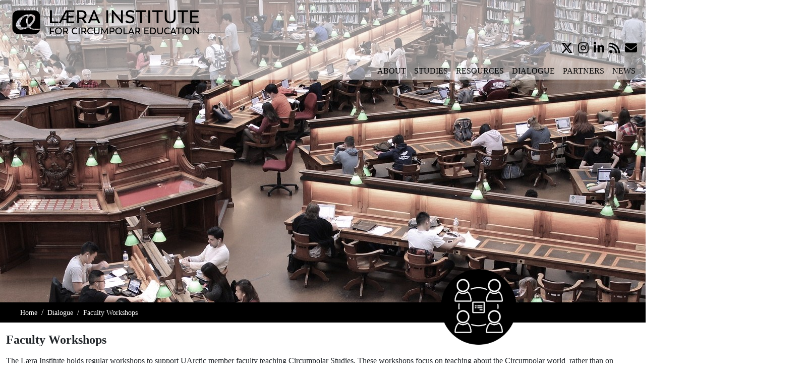

--- FILE ---
content_type: text/html; charset=utf-8
request_url: https://laerainstitute.org/dialogue/faculty-workshops
body_size: 5616
content:

<!DOCTYPE html>
<html lang="en">
<head>
	<meta name="viewport" content="width=device-width, initial-scale=1.0" />
	<link rel="apple-touch-icon" sizes="180x180" href="/templates/laera/laera-apple.png">
	<meta name="theme-color" content="#ffffff">
	<meta charset="utf-8">
	<meta name="author" content="Ævar Karl Karlsson">
	<meta name="description" content="The Læra Institute holds regular workshops to support UArctic member faculty teaching Circumpolar Studies. These workshops focus on teaching about the Circumpolar world, rather than on researching it.">
	<title>Faculty Workshops - Læra Institute for Circumpolar Education</title>
	<link href="/templates/laera/favicon.ico" rel="icon" type="image/vnd.microsoft.icon">
<link href="/media/vendor/bootstrap/css/bootstrap.min.css?5.3.8" rel="stylesheet">
	<link href="/modules/mod_slideshowck/themes/default/css/camera.css?85b5e6" rel="stylesheet">
	<link href="/media/vendor/joomla-custom-elements/css/joomla-alert.min.css?0.4.1" rel="stylesheet">
	<link href="/media/plg_content_socialshare/css/socialshare.css?85b5e6" rel="stylesheet">
	<link href="/templates/laera/css/style.css" rel="stylesheet">
	<style>#camera_wrap_115 .camera_pag_ul li img, #camera_wrap_115 .camera_thumbs_cont ul li > img {height:75px;}
@media screen and (max-width: 480px) {
		#camera_wrap_115 .camera_caption {
			font-size: 0.6em !important;
		}
		
}</style>
<script src="/media/vendor/jquery/js/jquery.min.js?3.7.1"></script>
	<script src="/media/com_slideshowck/assets/jquery.easing.1.3.js?85b5e6"></script>
	<script type="application/json" class="joomla-script-options new">{"joomla.jtext":{"SLIDESHOWCK_PLAY":"Start the slideshow","SLIDESHOWCK_PAUSE":"Pause the slideshow","SLIDESHOWCK_NEXT":"Go to the next slide","SLIDESHOWCK_PREVIOUS":"Go to the previous slide","SLIDESHOWCK_LINK_FOR":"Link for","SLIDESHOWCK_SHOW_SLIDE":"Show slide","ERROR":"Error","MESSAGE":"Message","NOTICE":"Notice","WARNING":"Warning","JCLOSE":"Close","JOK":"OK","JOPEN":"Open"},"system.paths":{"root":"","rootFull":"https:\/\/laerainstitute.org\/","base":"","baseFull":"https:\/\/laerainstitute.org\/"},"csrf.token":"2e52f81ca993d9a7d2035570cdcaa105"}</script>
	<script src="/media/system/js/core.min.js?a3d8f8"></script>
	<script src="/media/com_slideshowck/assets/camera.min.js?ver=2.8.2"></script>
	<script src="/media/system/js/messages.min.js?9a4811" type="module"></script>
	<script src="/media/vendor/jquery/js/jquery.min.js"></script>
	<script type="application/ld+json">{"@context":"https://schema.org","@type":"BreadcrumbList","@id":"https://laerainstitute.org/#/schema/BreadcrumbList/17","itemListElement":[{"@type":"ListItem","position":1,"item":{"@id":"https://laerainstitute.org/","name":"Home"}},{"@type":"ListItem","position":2,"item":{"@id":"https://laerainstitute.org/dialogue","name":"Dialogue"}},{"@type":"ListItem","position":3,"item":{"@id":"https://laerainstitute.org/dialogue/faculty-workshops","name":"Faculty Workshops"}}]}</script>
	<script>
		jQuery(document).ready(function(){
			new Slideshowck('#camera_wrap_115', {
				height: '600px',
				minHeight: '150',
				pauseOnClick: false,
				hover: 1,
				fx: 'random',
				loader: 'none',
				pagination: 0,
				thumbnails: 0,
				thumbheight: 75,
				thumbwidth: 100,
				time: 7000,
				transPeriod: 1500,
				alignment: 'center',
				autoAdvance: 0,
				mobileAutoAdvance: 0,
				portrait: 0,
				barDirection: 'leftToRight',
				imagePath: '/media/com_slideshowck/images/',
				lightbox: 'mediaboxck',
				fullpage: 0,
				mobileimageresolution: '0',
				navigationHover: false,
				mobileNavHover: false,
				navigation: false,
				playPause: false,
				barPosition: 'bottom',
				responsiveCaption: 0,
				keyboardNavigation: 0,
				titleInThumbs: 0,
				captionTime: 0,
				captionOutEffect: 'default',
				captionOutEffectTime: 600,
				alias: 'slideshow',
				breakpoints: '{"" : ""}',
				container: ''
		});
}); 
</script>
	<script type="application/ld+json">{"@context":"https://schema.org","@graph":[{"@type":"Organization","@id":"https://laerainstitute.org/#/schema/Organization/base","name":"Læra Institute for Circumpolar Education","url":"https://laerainstitute.org/"},{"@type":"WebSite","@id":"https://laerainstitute.org/#/schema/WebSite/base","url":"https://laerainstitute.org/","name":"Læra Institute for Circumpolar Education","publisher":{"@id":"https://laerainstitute.org/#/schema/Organization/base"}},{"@type":"WebPage","@id":"https://laerainstitute.org/#/schema/WebPage/base","url":"https://laerainstitute.org/dialogue/faculty-workshops","name":"Faculty Workshops - Læra Institute for Circumpolar Education","description":"The Læra Institute holds regular workshops to support UArctic member faculty teaching Circumpolar Studies. These workshops focus on teaching about the Circumpolar world, rather than on researching it.","isPartOf":{"@id":"https://laerainstitute.org/#/schema/WebSite/base"},"about":{"@id":"https://laerainstitute.org/#/schema/Organization/base"},"inLanguage":"en-GB","breadcrumb":{"@id":"https://laerainstitute.org/#/schema/BreadcrumbList/17"}},{"@type":"Article","@id":"https://laerainstitute.org/#/schema/com_content/article/11","name":"Faculty Workshops","headline":"Faculty Workshops","inLanguage":"en-GB","isPartOf":{"@id":"https://laerainstitute.org/#/schema/WebPage/base"}}]}</script>


	<link href="https://www.google-analytics.com" rel="preconnect" crossorigin>
	<link rel="preconnect" href="https://fonts.cdnfonts.com/" crossorigin>
	<link rel="stylesheet" href="https://fonts.cdnfonts.com/css/trenda">
	<link rel="stylesheet" href="https://fonts.cdnfonts.com/css/montserrat">
	<link href="https://cdnjs.cloudflare.com/ajax/libs/font-awesome/6.7.2/css/all.min.css" rel="preconnect" crossorigin>
	<link href="https://cdnjs.cloudflare.com/ajax/libs/font-awesome/6.7.2/css/all.min.css" rel="stylesheet" media="print" onload="this.media='all'">
	
		<!-- Minimal Google Analytics 4 Code -->
	<script>
		!function(){let e=!1,t=!1,i=["pdf","xls","xlsx","doc","docx","txt","rtf","csv","exe","key","pps","ppt","pptx","7z","pkg","rar","gz","zip","avi","mov","mp4","mpe","mpeg","wmv","mid","midi","mp3","wav","wma"],r=document,n=window,s=screen,l=navigator||{},o=localStorage,c=sessionStorage,d=document.location,a=document.documentElement,p=()=>Math.floor(1e9*Math.random())+1,u=()=>Math.floor(Date.now()/1e3),f=()=>(o.cid_v4||(o.cid_v4=`${p()}.${u()}`),o.cid_v4),v=()=>(c.sid||(c.sid=u()),c.sid),g=()=>{if(!o.cid_v4&&!e)return"1"},$=()=>{if(e)return c.sct;let t=c.sct?parseInt(c.sct,10)+1:1;return c.sct=t,t},m=()=>{if(!c._ss)return c._ss="1","1"},h=encodeURIComponent,w=e=>Object.entries(e).filter(([,e])=>void 0!==e).map(([e,t])=>`${h(e)}=${h(t)}`).join("&"),_=()=>{let i=d.search;new URLSearchParams(i);let r=["q","s","search","query","keyword"].some(e=>i.includes(`?${e}=`)||i.includes(`&${e}=`));return r?"view_search_results":e?"scroll":t?"file_download":"page_view"},x=()=>{if("view_search_results"!==_())return;let e=new URLSearchParams(d.search);for(let[t,i]of e.entries())if(["q","s","search","query","keyword"].includes(t))return i},T=()=>e?"90":void 0;function y(e,t,i,o){let a={v:"2",tid:"G-4FE9K4CD7N",_p:c._p||(c._p=p()),sr:`${s.width*n.devicePixelRatio}x${s.height*n.devicePixelRatio}`,ul:(l.language||"").toLowerCase(),cid:f(),_fv:g(),_s:"1",dl:`${d.origin}${d.pathname}${d.search}`,dt:r.title||void 0,dr:r.referrer||void 0,sid:v(),sct:$(),seg:"1",en:_(),"epn.percent_scrolled":T(),"ep.search_term":x(),"ep.file_extension":e||void 0,"ep.file_name":t||void 0,"ep.link_text":i||void 0,"ep.link_url":o||void 0,_ss:m()},u="https://www.google-analytics.com/g/collect?"+w(a);if(l.sendBeacon)l.sendBeacon(u);else{let h=new XMLHttpRequest;h.open("POST",u,!0),h.send()}}function k(){let t=function e(){let t=document.body;if(!a||!t)return 0;let i=window.scrollY||a.scrollTop||t.scrollTop||0,r=a.scrollHeight||t.scrollHeight||1,n=a.clientHeight||1;return i/(r-n)*100}();t<90||(e=!0,y(),e=!1,window.removeEventListener("scroll",k,{passive:!0}))}function L(e){t=!0;let i=e.currentTarget.getAttribute("href");if(!i)return;let r=i.substring(i.lastIndexOf("/")+1),n=r.split(".").pop(),s=r.replace("."+n,""),l=e.currentTarget.textContent||e.currentTarget.innerText||"",o=i.replace(d.origin,"");y(n,s,l,o),t=!1}document.addEventListener("DOMContentLoaded",function(){window.addEventListener("scroll",k,{passive:!0});let e=document.getElementsByTagName("a");for(let t=0;t<e.length;t++){let r=e[t].getAttribute("href");if(!r)continue;let n=r.substring(r.lastIndexOf("/")+1),s=n.split(".").pop().toLowerCase();(e[t].hasAttribute("download")||i.includes(s))&&e[t].addEventListener("click",L,{passive:!0})}y()})}();
	</script>
	
</head>

<body>
	<!-- Header -->
	<div id="header" class="container-fluid">
		<div class="container-lg">
			<div class="row row-cols-1 row-cols-md-2 columns-2">
				<div class="col col-md-4">
					<div class="moduletable ">
        
<div id="mod-custom112" class="mod-custom custom">
    <p><a href="/index.php" title="Læra Institute for Circumpolar Education"><img src="/images/logo/Laera.png" alt="Laera Institute for Circumpolar Education" width="370" height="48" /></a></p></div>
</div>

				</div>
				<div class="col col-md-8 menuDiv">
					<div class="row">
						<div class="col-12">
							<div class="moduletable social-media">
        
<div id="mod-custom116" class="mod-custom custom">
    <ul class="fa-ul">
<li><a href="https://x.com/laerainstitute" target="_blank" rel="noopener" title="X"><em class="fa-xl fa-brands fa-x-twitter"></em></a></li>
<li><a href="https://instagram.com/laerainstitute" target="_blank" rel="noopener" title="Instagram"><em class="fa-xl fa-brands fa-instagram"></em></a></li>
<li><a href="https://www.linkedin.com/company/laerainstitute/" target="_blank" rel="noopener" title="Linked In"><em class="fa-xl fa-brands fa-linkedin-in"></em></a></li>
<li><a href="/" target="_blank" rel="noopener" title="RSS"><em class="fa-xl fas fa-rss"></em></a></li>
<li><a href="mailto:info@laerainstitute.org" target="_blank" rel="noopener" title="Contact Us"><em class="fa-xl fas fa-envelope"></em></a></li>
</ul></div>
</div>

						</div>
						<div class="col-12">
							<nav id="siteNav" class="navigation navbar-inner">
								<a href="#" id="menuToggler" class="show-on-small">
									<span class="icon icon-menu">&#9776;</span>
								</a>
								<div class="moduletable ">
        <ul id="mod-menu1" class="mod-menu mod-list nav ">
<li class="nav-item item-109"><a href="/about" >About</a></li><li class="nav-item item-110 deeper parent"><a href="/studies" >Studies</a><ul class="mod-menu__sub list-unstyled small"><li class="nav-item item-111"><a href="/studies/uarctic-circumpolar-studies" >UArctic Circumpolar Studies</a></li><li class="nav-item item-112"><a href="/studies/current-uarctic-cs-courses" >Current UArctic CS Courses</a></li><li class="nav-item item-113"><a href="/studies/uarctic-cs-registration" >UArctic CS Registration</a></li></ul></li><li class="nav-item item-114 deeper parent"><a href="/resources" >Resources</a><ul class="mod-menu__sub list-unstyled small"><li class="nav-item item-115"><a href="/resources/curriculum-development" >Curriculum Development</a></li><li class="nav-item item-116 deeper parent"><a href="/resources/exemplar-courses" >Exemplar Courses</a><ul class="mod-menu__sub list-unstyled small"><li class="nav-item item-129"><a href="/resources/exemplar-courses/climate-change-course" >Climate Change and the Circumpolar World (exemplar)</a></li><li class="nav-item item-130"><a href="/resources/exemplar-courses/representations-of-the-circumpolar-north-course" >Representations of the Circumpolar North (exemplar)</a></li></ul></li><li class="nav-item item-117"><a href="/resources/pedagogical-resources" >Pedagogical Resources</a></li></ul></li><li class="nav-item item-118 active deeper parent"><a href="/dialogue" >Dialogue</a><ul class="mod-menu__sub list-unstyled small"><li class="nav-item item-119 current active"><a href="/dialogue/faculty-workshops" aria-current="page">Faculty Workshops</a></li><li class="nav-item item-120"><a href="/dialogue/student-symposia" >Student Symposia</a></li><li class="nav-item item-121"><a href="/dialogue/conferences" >Conferences</a></li></ul></li><li class="nav-item item-122 deeper parent"><a href="/partners" >Partners</a><ul class="mod-menu__sub list-unstyled small"><li class="nav-item item-123"><a href="/partners/steering-committee" >Steering Committee</a></li><li class="nav-item item-124"><a href="/partners/affiliated-institutions" >Affiliated Institutions</a></li></ul></li><li class="nav-item item-128"><a href="/news" >News</a></li></ul>
</div>

							</nav>
						</div>
					</div>
				</div>
			</div>
		</div>
	</div>

		<!-- Slideshow -->
	<div id="slideshow">
		<div class="slideshowck  camera_wrap camera_amber_skin" id="camera_wrap_115">
			<div data-alt="" data-thumb="/images/top-picture/Library_interior.jpg" data-src="/images/top-picture/Library_interior.jpg" >
								</div>
</div>
<div style="clear:both;"></div>

	</div>
	
		<!-- Breadcrumbs -->
	<div class="container-fluid" id="crumbs">
		<div class="container">
			<nav class="mod-breadcrumbs__wrapper" aria-label="Breadcrumbs">
    <ol class="mod-breadcrumbs breadcrumb px-3 py-2">
                    <li class="mod-breadcrumbs__divider float-start">
                <span class="divider icon-location icon-fw" aria-hidden="true"></span>
            </li>
        
        <li class="mod-breadcrumbs__item breadcrumb-item"><a href="/" class="pathway"><span>Home</span></a></li><li class="mod-breadcrumbs__item breadcrumb-item"><a href="/dialogue" class="pathway"><span>Dialogue</span></a></li><li class="mod-breadcrumbs__item breadcrumb-item active"><span>Faculty Workshops</span></li>    </ol>
    </nav>

		</div>
	</div>
	

		<div class="container">
		<!-- Content -->
		<div id="content">
			<div id="system-message-container" aria-live="polite"></div>

			<div class="com-content-article item-page">
    <meta itemprop="inLanguage" content="en-GB">
    
    
        <div class="page-header">
        <h1>
            Faculty Workshops        </h1>
                            </div>
        
        
    
    
        
                                                <div class="com-content-article__body">
        <p><img src="/images/buttons/Faculty_Workshops.png" alt="Faculty Workshops" width="200" height="200" class="button-icon" /></p>
<p>The Læra Institute holds regular workshops to support UArctic member faculty teaching Circumpolar Studies. These workshops focus on teaching about the Circumpolar world, rather than on researching it. Our workshops give UArctic member faculty the opportunity to share pedagogical best practice — educational innovation, teaching materials and techniques, and experience of different teaching styles and contexts, from traditional teaching in the classroom to alternative methods of experiential or on-the-land teaching. Our workshops also give faculty the chance to consider Circumpolar Studies in the round — its subject matter, methods and meaning.</p>
<p>Future workshops are annouced here, and in our <a href="https://laerainstitute.org/news">news</a>.&nbsp; Past Læra Institute faculty workshops have included (follow links for wrap-up notes):</p>
<ul>
<li>12&nbsp;March 2021 — <a href="https://laerainstitute.org/dialogue/faculty-workshops/2-uncategorised/31-202103-faculty-workshop-circumpolar-studies-is">Circumpolar Studies is...</a>&nbsp;(online)</li>
<li>23 May 2023&nbsp;— <a href="https://laerainstitute.org/news/54-2nd-laera-institute-faculty-workshop">Circumpolar Studies curriculum development</a> (UArctic Assembly, Laval University, Québéc, Canada)</li>
<li>29 May 2024 — <a href="https://laerainstitute.org/news/70-laera-institute-at-arctic-congress-2024">Exemplar courses and next steps</a> (Arctic Congress 2024, Bodø, Norway)</li>
</ul>    </div>

        
                                        </div>

		</div>
	</div>
	

	<!-- Footer -->
	<div id="footer" class="container-fluid">
		<div class="container">
			<div class="moduletable ">
        
<div id="mod-custom113" class="mod-custom custom">
    <div class="row g-4 row-cols-1 row-cols-md-3 columns-3">
<div class="col-md-4"><a href="/index.php" title="Læra Institute for Circumpolar Education"><img src="/images/logo/Laera_Institute_white.png" alt="Laera Institute logo white" width="80" height="120" /></a></div>
<div class="col-md-4">
<p id="footerName">UArctic Læra Institute<br />for Circumpolar Education</p>
<p><a href="mailto:info@laerainstitute.org">info@laerainstitute.org</a></p>
<p>© 2020-26 Læra Institute</p>
</div>
<div class="col-md-4"><a href="https://www.uarctic.org/" target="_blank" rel="noopener" class="float-md-end" title="University of the Arctic"><img src="/images/logo/UARctic.png" alt="University of the Arctic - UARctic" width="214" height="166" /></a></div>
</div></div>
</div>

		</div>
	</div>
	
	<!-- Footer -->
	<div id="credit" class="container-fluid">
		<div class="moduletable ">
        
<div id="mod-custom110" class="mod-custom custom">
    <p>Designed &amp; hosted by <a href="https://arcticportal.org" target="_blank" rel="noopener" title="Arctic Portal">Arctic Portal</a></p></div>
</div>

	</div>

<script>
/*	Off-Canvas menu functionality	*/
(function($){
	$(document).ready(function(){    
		$('#menuToggler').on('click', function(e){
			e.preventDefault;
			$('#siteNav ul.mod-menu').toggleClass('menuIsActive');
		});
		$('#siteNav ul li a').on('click', function(e){
			e.preventDefault;
			$('#siteNav ul.mod-menu').toggleClass('menuIsActive');
		});
	});
})(jQuery);
</script>

</body>
</html>

--- FILE ---
content_type: text/css
request_url: https://laerainstitute.org/templates/laera/css/style.css
body_size: 1569
content:
@import url("https://cdn.jsdelivr.net/npm/bootstrap-icons@1.7.0/font/bootstrap-icons.css");
html{-ms-text-size-adjust:100%;-webkit-text-size-adjust:100%;}
body{background-color:#fff;font-family:Trenda,calibri serif;}
p,li{font-size:16px;line-height:1.5;}
h1,h2,h3,h4{font-weight:700;}
h1{font-size:24px;}
h2{font-size:20px;}
h3{font-size:18px;}
a,a:hover{text-decoration:none;}

#content{margin-top:20px;}
#content .button-icon{height:auto;margin-top:-170px;position:absolute;right:20%;width:150px;}
.readmore{background-color:#000;border-radius:4px;color:#fff;display:table;font-size:12px;margin:20px auto 0 auto;padding:8px;text-transform:uppercase;width:fit-content;}
.readmore:hover{opacity:0.7;}
@media screen and (max-width:767px){#content .button-icon{display:none;}}

/* header */
#header{padding-top:20px;}
#header .social-media .fa-ul{float:right;}
#header .social-media li{float:left;margin:0 5px;}
#header .social-media a{color:#000;}
#header .social-media a:hover{opacity:0.7;}
#header .row .col-12{padding:0;}
@media screen and (min-width:768px){#header{background:rgba(255,255,255,0.5);position:fixed;width:100%;z-index:100;}}

/******	Off-Canvas Menu	******/
.show-on-small{display:none;}

/* our menu */
#siteNav{background-color:inherit;background-image:none;border:none;padding:0;}
#siteNav li a{color:#000;font-size:16px;}
@media screen and (max-width:767px){#siteNav li a{color:#fff;font-size:16px;}#siteNav ul.menu{background-color:#000;}}
@media screen and (min-width:768px){#siteNav{box-shadow:none;}#siteNav .nav{display:block;}}
@media screen and (min-width:768px) and (max-width:991px){ul.mod-menu > li:hover > ul{top:35px !important;}ul.mod-menu ul{width:110px !important;}}
@media screen and (min-width:768px) and (max-width:1199px){#siteNav li a{font-size:12px;}}
#siteNav ul.mod-menu{float:right;margin:0;padding:0;font-size:0.9em;}

	/* second level */
	ul.mod-menu ul{left:-9999em;opacity:0;position:absolute;background:#000;margin:0;padding:0;top:40px;width:250px;
		/* the transitions */
		-webkit-transition:opacity 500ms ease-in-out, top 500ms ease-in-out;
		-moz-transition:opacity 500ms ease-in-out, top 500ms ease-in-out;
		transition:opacity 500ms ease-in-out, top 500ms ease-in-out;
	}

	ul.mod-menu > li{display:inline-block;vertical-align:middle;position:relative;transition: 0.2s 1s;}
	ul.mod-menu > li > a{color:#fff;display:inline-block;vertical-align:middle;padding:5px 8px;text-transform:uppercase;}
	@media screen and (min-width:768px) and (max-width:991px){ul.mod-menu > li > a{padding:7px 5px !important;}}
	ul.mod-menu > li > a:hover,ul.mod-menu > li:hover > a{background-color:inherit;color:#fff;opacity:0.5;}

	/* setting the visibility */
	ul.mod-menu > li:hover > ul{opacity:1;top:34px;left:0;z-index:50;}
	ul.mod-menu > li > ul > li:hover ul{opacity:1;top:auto;left:100%;}						/****	second level fix 	****/
	ul.mod-menu > li > ul > li:hover ul ul{opacity:0;top:auto;left:100%;}						/****	third level fix 	****/
	ul.mod-menu > li > ul > li > ul > li:hover ul{opacity:1;top:auto;left:100%;z-index:10;}	/****	third level fix 	****/
	@media screen and (min-width:1200px){ul.mod-menu > li > ul > li:hover ul{margin-top:-37px;position:absolute;}}	/****	second level fix 	****/
	@media screen and (min-width:768px) and (max-width:1199px){ul.mod-menu > li > ul > li:hover ul{margin-top:-22px;position:absolute;}}	/****	second level fix 	****/

		/* second and third level */
		ul.mod-menu ul > li{display:block;}
		ul.mod-menu ul > li a{color:#fff !important;display:block;font-size:14px;padding:5px 10px;}
		ul.mod-menu ul > li a:hover{opacity:0.5;}
		ul.mod-menu ul ul li a:hover{background:#3b94d6;}

		/* Active and parent classes - use the :after pseudo-classes to add images or icon fonts. */
		ul.mod-menu > li.active > a{color:#fff;}

@media screen and (max-width:767px){
	.show-on-small {background-color:#000;display:block;height:42px;}
	.menuDiv{padding:0;}
	#siteNav ul.mod-menu{left:-302px;width:300px;z-index:10009;line-height:1.8;position:absolute;z-index:9999;border:1px solid #fff; /* resetting and blocking the elements in order to have a large touch surface */  
	/* the transitions */
	-webkit-transition:all 300ms ease-in-out;
	-moz-transition:all 300ms ease-in-out;
	transition:all 300ms ease-in-out;
	}

	/* the open state */
	#siteNav ul.mod-menu.menuIsActive{
		background-color:#000;
		-webkit-transform:translate3d(300px,0,0);
		-moz-transform:translate3d(300px,0,0);
		transform:translate3d(300px,0,0);
		-webkit-overflow-scrolling: touch;
	}

	#siteNav ul.mod-menu ul{display:block;position:static;opacity:1;width:298px;}
	#siteNav ul.mod-menu ul li{text-indent:15px;font-size:0.9em;}
	#siteNav ul.mod-menu > li,#siteNav ul.mod-menu li,#siteNav ul.mod-menu a,#siteNav ul.mod-menu li > a{display:block;width:100%;}

	/* globally reset all paddings */
	ul.mod-menu a{padding:5px 10x !important;}

	/* support for browsers which do not support 3D transforms */
	.no-csstransforms3d ul.mod-menu.menuIsActive {left:0;} 

	/* the visibility toggler */
	#menuToggler .icon{background-image:none;color:#fff;display:inline-block;vertical-align:middle;padding:12px;width:26px;height:24px;}
	#menuToggler span{display:inline-block;vertical-align:middle;font-weight:800;font-size:28px;line-height:20px;}
}
/******	End of Off-Canvas Menus	*****/

/* Slideshow */
#slideshow .camera_caption_desc{font-size:20px;padding:10px;text-align:center;}

/* Breadcrumbs */
#crumbs{background-color:#000;}
@media screen and (max-width:767px){#crumbs{margin:2px 0;}}
.breadcrumb{background-color:#000;margin:0;}
.breadcrumb>li>span,.breadcrumb>.active,.breadcrumb a{font-size:14px;margin-top:2px;text-shadow:none;}
.breadcrumb li span,.breadcrumb-item+.breadcrumb-item::before{color:#fff;}

/* Info Boxes*/
.info-boxes{margin:40px 0;}
.info-boxes h2{font-size:24px;text-align:center;}
.info-boxes p{text-align:justify;}
.info-boxes .img-fluid{display:block;margin:0 auto;}
@media screen and (min-width:768px) and (max-width:991px){.info-boxes h2{font-size:20px;}.info-boxes p{font-size:12px;}}

/* Parallax */
.parallax{padding:0;}
.lgx-parallax .lgx-parallax-text a{color:#000;line-height:34px;text-transform:uppercase;}

/* Info Icons */
.info-icons{margin:40px 0;}
.info-icons img{display:block;margin:15px auto;}
.info-icons img:hover{opacity:0.7;}
.info-icons h3{text-align:center;}
.info-icons h3 a{color:#000;text-transform:uppercase;}

/* News */
.news .item-image img{display:block;margin:0 auto;max-height:188px;width:auto;}
.news .published time{font-size:16px;}
.news .item-content h2 a{color:#000;font-size:18px;}
.news .item-content p{text-align:justify;}
.news .readmore{float:left;margin:0;}
.news{margin-bottom:20px;}
@media screen and (min-width:768px) and (max-width:991px){.news .item-content h2 a{font-size:14px;}.news .item-content p,.news .published time{font-size:12px;}}

/* Page Navigation */
.pagenavigation{margin-bottom:20px;}
.pagenavigation .btn{background-color:#fff;border-color:#eee;color:#000;margin-right:10px;}
/* Blog View Pagination */
.pagination .page-item a{color:#000;}
.pagination .active.page-item a{background-color:#000;border-color:#000;color:#fff;}
.pagination{margin-top:20px;}

/* Footer */
#footer{background-color:#000;padding:40px 0;}
#footer img{max-height:90px;width:auto;}
#footer a,#footer p{color:#fff;margin:6px 0;text-align:center;}
#footer #footerName{font-size:18px;text-transform:uppercase;}
@media screen and (max-width:767px){#footer img{display:block;margin:0 auto;}}

#credit{margin:10px 0;text-align:center;}